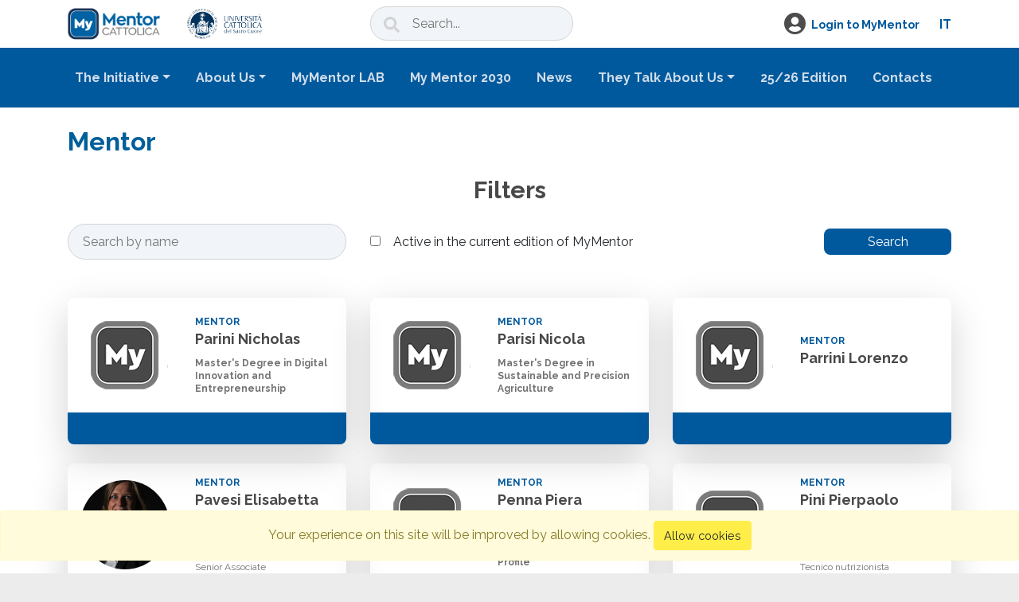

--- FILE ---
content_type: text/html; charset=UTF-8
request_url: https://www.mymentorcattolica.it/mentor?page=20
body_size: 5595
content:
<!DOCTYPE html>
<html lang="en">

<head>
  <meta charset="UTF-8">
  <meta name="viewport"
        content="width=device-width, initial-scale=1.0">
  <meta http-equiv="X-UA-Compatible"
        content="ie=edge">

  <link rel="shortcut icon"
        href="/favicon.ico"
        type="image/x-icon">
  <link rel="icon"
        href="/favicon.ico"
        type="image/x-icon">

  <!-- CSRF Token -->
  <meta name="csrf-token"
        content="I74ehYwGvWvT8qGhfePz33XwE7JEGUdhrSLhVdZw">
  <script>
    window.Laravel = {"csrfToken":"I74ehYwGvWvT8qGhfePz33XwE7JEGUdhrSLhVdZw","assetsURL":"https:\/\/www.mymentorcattolica.it\/storage\/"};
  </script>

  <title>Mentor - MyMentor - Università Cattolica del Sacro Cuore</title>
<meta name="description" content="Quali sono i compiti di un MentorE' una figura che si mette a disposizione per rispondere a quesiti...">
<meta property="og:title" content="Mentor" />
<meta property="og:description" content="Quali sono i compiti di un MentorE' una figura che si mette a disposizione per rispondere a quesiti..." />
<meta property="og:url" content="https://www.mymentorcattolica.it/mentor?page=20" />

<meta name="twitter:title" content="Mentor" />
<meta name="twitter:description" content="Quali sono i compiti di un MentorE' una figura che si mette a disposizione per rispondere a quesiti..." />
  <link rel="preconnect"
        href="https://fonts.googleapis.com">
  <link rel="preconnect"
        href="https://fonts.gstatic.com"
        crossorigin>
  <link href="https://fonts.googleapis.com/css2?family=Raleway:ital,wght@0,400;0,700;0,800;0,900;1,300&display=swap"
        rel="stylesheet">

  <!-- Styles -->
  <link href="/css/app.css?id=7b68e15e0cf0400a52e0"
        rel="stylesheet">
  
  
  
  <script>
    (function(w, d, s, l, i) {
      w[l] = w[l] || [];
      w[l].push({
        'gtm.start': new Date().getTime(),
        event: 'gtm.js'
      });
      var f = d.getElementsByTagName(s)[0],
        j = d.createElement(s),
        dl = l != 'dataLayer' ? '&l=' + l : '';
      j.async = true;
      j.src =
        'https://www.googletagmanager.com/gtm.js?id=' + i + dl;
      f.parentNode.insertBefore(j, f);
    })(window, document, 'script', 'dataLayer', 'GTM-522VGMJ');
  </script>
</head>

<body>
  <noscript><iframe src="https://www.googletagmanager.com/ns.html?id=GTM-522VGMJ"
            height="0"
            width="0"
            style="display:none;visibility:hidden"></iframe></noscript>
  <div id="app"
       class="app">
    <div class="container-fluid site-header">
    <div class="container">
        <div class="row">
            <div class="col-5 col-md-4 d-none d-lg-block">
                <a class="menu-logo-link float-left mr-4" href="https://www.mymentorcattolica.it">
                    <img class="menu-logo-img" src="https://www.mymentorcattolica.it/img/mymentor2-logo_v2.png" alt="MyMentor 2.0" height="44px" width="116px">
                </a>
                <a class="menu-logo-link float-left ml-2" href="https://www.unicatt.it/" target="_blank">
                    <img class="menu-logo-img" src="https://www.mymentorcattolica.it/img/ucsc_logo_hires_v2.png" alt="Università Cattolica">
                </a>
            </div>
            <div class="col-7 col-md-4 d-lg-none  px-md-3 px-0">
                <a class="menu-logo-link float-left mr-2" href="https://www.mymentorcattolica.it">
                    <img class="menu-logo-img" src="https://www.mymentorcattolica.it/img/mymentor2_logo_round_48_v2.png" alt="MyMentor 2.0" height="44px" width="44px">
                </a>
                <a class="menu-logo-link float-left ml-2" href="https://www.unicatt.it/" target="_blank">
                    <img class="menu-logo-img" src="https://www.mymentorcattolica.it/img/ucsc_logo_hires_v2.png" alt="Università Cattolica">
                </a>
            </div>
            <div class="col-md-3 d-none d-md-block">
                <div class="barra-cerca mt-2">
                    <form action="/search">
                        <button type="submit">
                            <svg aria-hidden="true" data-prefix="fas" data-icon="search" role="img" xmlns="http://www.w3.org/2000/svg" viewBox="0 0 512 512" class="svg-inline--fa fa-search fa-w-16 fa-fw"><path fill="currentColor" d="M505 442.7L405.3 343c-4.5-4.5-10.6-7-17-7H372c27.6-35.3 44-79.7 44-128C416 93.1 322.9 0 208 0S0 93.1 0 208s93.1 208 208 208c48.3 0 92.7-16.4 128-44v16.3c0 6.4 2.5 12.5 7 17l99.7 99.7c9.4 9.4 24.6 9.4 33.9 0l28.3-28.3c9.4-9.4 9.4-24.6.1-34zM208 336c-70.7 0-128-57.2-128-128 0-70.7 57.2-128 128-128 70.7 0 128 57.2 128 128 0 70.7-57.2 128-128 128z" class=""></path></svg>
                        </button>
                        <input name="q" value="" placeholder="Search...">
                    </form>
                </div>
            </div>
            <div class="col-2 col-md-2 text-center d-none d-md-block">
                        </div>
            <div class="col-5 col-md-3">
                <div class="user-menu d-flex justify-content-end h-100 align-items-center">
                    
                                            <a class="user-menu-login-link align-items-center" href="https://www.mymentorcattolica.it/login">
                            <i class="fa fa-user-circle"></i>
                            <span class="user-menu-accedi-text font-weght-bold">Login to MyMentor</span>
                        </a>
                                        
                                        <div class="language-switcher">
                                                <a class="language-toggle" href="/locale/it/6">
                            <div class="language-item">
                                IT
                            </div>
                        </a>
                                            </div>
                                    </div>
            </div>
        </div>
    </div>
</div>
    <div class="container-fluid site-nav px-md-2 px-0">
    <div class="container px-md-2 px-0">
        <nav class="navbar navbar-expand-md navbar-light py-md-3 px-md-0 px-0" id="nav-home">
            <div class="d-flex justify-content-between w-100 px-4 d-md-none">
                <div class="barra-cerca mt-md-3 mb-md-3 d-md-none">
                    <form class="form-inline my-md-2 my-lg-0">
                        <button class="h-100" type="submit">
                            <svg aria-hidden="true" data-prefix="fas" data-icon="search" role="img"
                                xmlns="http://www.w3.org/2000/svg" viewBox="0 0 512 512"
                                class="svg-inline--fa fa-search fa-w-16 fa-fw">
                                <path fill="currentColor"
                                    d="M505 442.7L405.3 343c-4.5-4.5-10.6-7-17-7H372c27.6-35.3 44-79.7 44-128C416 93.1 322.9 0 208 0S0 93.1 0 208s93.1 208 208 208c48.3 0 92.7-16.4 128-44v16.3c0 6.4 2.5 12.5 7 17l99.7 99.7c9.4 9.4 24.6 9.4 33.9 0l28.3-28.3c9.4-9.4 9.4-24.6.1-34zM208 336c-70.7 0-128-57.2-128-128 0-70.7 57.2-128 128-128 70.7 0 128 57.2 128 128 0 70.7-57.2 128-128 128z"
                                    class=""></path>
                            </svg>
                        </button>
                        <input class="h-100" name="header_search_query" value=""
                            placeholder="Search">
                    </form>
                </div>
                <button class="navbar-toggler d-lg-none" type="button" data-toggle="collapse" data-target="#home-nav"
                    aria-controls="home-nav" aria-expanded="false" aria-label="Toggle navigation">
                    <span class="navbar-toggler-icon"></span>
                </button>
            </div>
                        <div class="collapse navbar-collapse" id="home-nav">
                <ul class="navbar-nav mr-auto d-inline-flex justify-evenly mt-lg-0">
                                                                        <li class="nav-item dropdown">
                                <a class="nav-link main-menu-link text-md-center dropdown-toggle" href="#"
                                    id="dropdown21" data-toggle="dropdown" aria-haspopup="true"
                                    aria-expanded="false" style="white-space: nowrap;">The Initiative</a>
                                <div class="dropdown-menu bg-blue-200 shadow-lg p-0"
                                    aria-labelledby="dropdown21">
                                                                                                                        <a class="dropdown-item"
                                                href="https://www.mymentorcattolica.it/the-project">The Project</a>
                                                                                                            </div>
                            </li>
                                                                                                <li class="nav-item dropdown">
                                <a class="nav-link main-menu-link text-md-center dropdown-toggle" href="#"
                                    id="dropdown36" data-toggle="dropdown" aria-haspopup="true"
                                    aria-expanded="false" style="white-space: nowrap;">About Us</a>
                                <div class="dropdown-menu bg-blue-200 shadow-lg p-0"
                                    aria-labelledby="dropdown36">
                                                                                                                        <a class="dropdown-item"
                                                href="https://www.mymentorcattolica.it/the-scientific-committee">The Scientific Committee</a>
                                                                                                                                                                <a class="dropdown-item"
                                                href="https://www.mymentorcattolica.it/the-mentee">The Mentee</a>
                                                                                                                                                                <a class="dropdown-item"
                                                href="https://www.mymentorcattolica.it/the-mentor">The Mentor</a>
                                                                                                            </div>
                            </li>
                                                                                                <li class="nav-item ">
                                <a class="nav-link main-menu-link text-md-center" href="https://www.mymentorcattolica.it/mymentor-lab "
                                    style="white-space: nowrap;">MyMentor LAB</a>
                            </li>
                                                                                                <li class="nav-item ">
                                <a class="nav-link main-menu-link text-md-center" href="https://www.mymentorcattolica.it/my-mentor-2030 "
                                    style="white-space: nowrap;">My Mentor 2030</a>
                            </li>
                                                                                                <li class="nav-item ">
                                <a class="nav-link main-menu-link text-md-center" href="https://www.mymentorcattolica.it/news "
                                    style="white-space: nowrap;">News</a>
                            </li>
                                                                                                <li class="nav-item dropdown">
                                <a class="nav-link main-menu-link text-md-center dropdown-toggle" href="#"
                                    id="dropdown28" data-toggle="dropdown" aria-haspopup="true"
                                    aria-expanded="false" style="white-space: nowrap;">They Talk About Us</a>
                                <div class="dropdown-menu bg-blue-200 shadow-lg p-0"
                                    aria-labelledby="dropdown28">
                                                                                                                        <a class="dropdown-item"
                                                href="https://www.mymentorcattolica.it/press-roundup">Press Roundup</a>
                                                                                                                                                                <a class="dropdown-item"
                                                href="https://www.mymentorcattolica.it/the-gallery">The Gallery</a>
                                                                                                            </div>
                            </li>
                                                                                                <li class="nav-item ">
                                <a class="nav-link main-menu-link text-md-center" href="https://www.mymentorcattolica.it/25-26-edition"
                                    style="white-space: nowrap;">25/26 Edition</a>
                            </li>
                                                                                                <li class="nav-item ">
                                <a class="nav-link main-menu-link text-md-center" href="https://www.mymentorcattolica.it/contacts "
                                    style="white-space: nowrap;">Contacts</a>
                            </li>
                                                            </ul>
            </div>
        </nav>
    </div>
</div>

        <div class="site-content">
            <div class="container">
        <div class="row pt-2 mb-2">
        <div class="col-sm-12">
            <h1 class="mt-3">Mentor</h1>
        </div>
    </div>
        <div class="row mt-2 mb-2">
            <div class="col-sm-12 break-words enforced-font  ">
                
            </div>
        </div>
    
            <div class="row mb-3">
  <div class="col-12">
    <h3 class="font-weight-bold text-gray-700 text-3xl text-center">Filters</h3>
  </div>
</div>
<form action="?"
      method="GET">
  <div class="row mb-5">
    <div class="col-12 col-md-4">
        <div class="barra-cerca barra-cerca-container">
          <input name="s"
                 value=""
                 placeholder="Search by name">
        </div>
      </div>
    <div class="col-12 col-md-6 margine-mobile">
      <div class="d-flex h-100 align-items-center">
        <label for="autorizzato"
               class="m-0">
          <input type="checkbox"
                 name="autorizzato"
                 id="autorizzato"
                 value="true"
                                  class="mr-3"><span>Active in the current edition of MyMentor</span>
        </label>
      </div>
    </div>
    <div class="col-12 col-md-2 margine-mobile">
        <div class="bottone-cerca-container">
            <button type="submit"
            class="bottone-cerca">
                Search
            </button>
        </div>
      </div>
  </div>
</form>
<div class="row">
      <div class="col-12 col-md-6 col-lg-4 mb-4">
      <div class="card-persone shadow-lg rounded-t-lg rounded-b-lg h-100 justify-content-between d-flex flex-column">
        <div class="d-flex flex-column flex-md-row align-items-center card-persone-body">
                      <div class="card-img-top rounded-circle mr-3"
                 style="background:url('https://www.mymentorcattolica.it/img/mymentor2_placeholder_utente.png') no-repeat center center;"></div>
                    <div class="p-3 pr-md-3 pl-md-0 d-flex justify-content-center flex-column card-persone-content">
            <p class="text-xs text-blue-400 font-weight-bold text-uppercase mb-0">mentor</p>
            <h4 class="text-gray-700 text-lg leading-none">Parini Nicholas</h4>
                                          <p class="text-gray-400 mb-0 font-weight-bold text-xs ">
                    Master&#039;s Degree in Digital Innovation and Entrepreneurship
                </p>
                                      <p class="text-gray-400 mb-0 leading-none text-xs"></p>
          </div>
        </div>
        <div
             class="
                     card-mentor__padding                                         d-flex justify-content-center align-items-center bg-blue-400 rounded-b-lg">

          
        </div>
              </div>
    </div>
      <div class="col-12 col-md-6 col-lg-4 mb-4">
      <div class="card-persone shadow-lg rounded-t-lg rounded-b-lg h-100 justify-content-between d-flex flex-column">
        <div class="d-flex flex-column flex-md-row align-items-center card-persone-body">
                      <div class="card-img-top rounded-circle mr-3"
                 style="background:url('https://www.mymentorcattolica.it/img/mymentor2_placeholder_utente.png') no-repeat center center;"></div>
                    <div class="p-3 pr-md-3 pl-md-0 d-flex justify-content-center flex-column card-persone-content">
            <p class="text-xs text-blue-400 font-weight-bold text-uppercase mb-0">mentor</p>
            <h4 class="text-gray-700 text-lg leading-none">Parisi Nicola</h4>
                                          <p class="text-gray-400 mb-0 font-weight-bold text-xs ">
                    Master&#039;s Degree in Sustainable and Precision Agriculture
                </p>
                                      <p class="text-gray-400 mb-0 leading-none text-xs"></p>
          </div>
        </div>
        <div
             class="
                     card-mentor__padding                                         d-flex justify-content-center align-items-center bg-blue-400 rounded-b-lg">

          
        </div>
              </div>
    </div>
      <div class="col-12 col-md-6 col-lg-4 mb-4">
      <div class="card-persone shadow-lg rounded-t-lg rounded-b-lg h-100 justify-content-between d-flex flex-column">
        <div class="d-flex flex-column flex-md-row align-items-center card-persone-body">
                      <div class="card-img-top rounded-circle mr-3"
                 style="background:url('https://www.mymentorcattolica.it/img/mymentor2_placeholder_utente.png') no-repeat center center;"></div>
                    <div class="p-3 pr-md-3 pl-md-0 d-flex justify-content-center flex-column card-persone-content">
            <p class="text-xs text-blue-400 font-weight-bold text-uppercase mb-0">mentor</p>
            <h4 class="text-gray-700 text-lg leading-none">Parrini Lorenzo</h4>
                                                  <p class="text-gray-400 mb-0 leading-none text-xs"></p>
          </div>
        </div>
        <div
             class="
                     card-mentor__padding                                         d-flex justify-content-center align-items-center bg-blue-400 rounded-b-lg">

          
        </div>
              </div>
    </div>
      <div class="col-12 col-md-6 col-lg-4 mb-4">
      <div class="card-persone shadow-lg rounded-t-lg rounded-b-lg h-100 justify-content-between d-flex flex-column">
        <div class="d-flex flex-column flex-md-row align-items-center card-persone-body">
                      <div class="card-img-top rounded-circle mr-3 d-flex align-items-center justify-content-center">
              <div class="w-100"
                   style="
                                background:url('https://www.mymentorcattolica.it/storage/zePckTnVPkUNtciYn8pOkUYzmvwbNbxJ5p7yYQen.jpeg') no-repeat center center;
                                background-size: 100%;
                                height: 7rem;
                                width: 7rem !important;
                                border-radius: 50%;">

              </div>
            </div>
                    <div class="p-3 pr-md-3 pl-md-0 d-flex justify-content-center flex-column card-persone-content">
            <p class="text-xs text-blue-400 font-weight-bold text-uppercase mb-0">mentor</p>
            <h4 class="text-gray-700 text-lg leading-none">Pavesi Elisabetta</h4>
                          <p class="text-gray-400 mb-1 font-weight-bold leading-none">Chiomenti Studio Legale</p>
                        <p class="text-gray-400 mb-0 leading-none text-xs">Senior Associate</p>
          </div>
        </div>
        <div
             class="
                     card-mentor__padding                                         d-flex justify-content-center align-items-center bg-blue-400 rounded-b-lg">

          
        </div>
              </div>
    </div>
      <div class="col-12 col-md-6 col-lg-4 mb-4">
      <div class="card-persone shadow-lg rounded-t-lg rounded-b-lg h-100 justify-content-between d-flex flex-column">
        <div class="d-flex flex-column flex-md-row align-items-center card-persone-body">
                      <div class="card-img-top rounded-circle mr-3"
                 style="background:url('https://www.mymentorcattolica.it/img/mymentor2_placeholder_utente.png') no-repeat center center;"></div>
                    <div class="p-3 pr-md-3 pl-md-0 d-flex justify-content-center flex-column card-persone-content">
            <p class="text-xs text-blue-400 font-weight-bold text-uppercase mb-0">mentor</p>
            <h4 class="text-gray-700 text-lg leading-none">Penna Piera</h4>
                                          <p class="text-gray-400 mb-0 font-weight-bold text-xs ">
                    Master&#039;s Degree in Business Management - General Management Profile
                </p>
                                      <p class="text-gray-400 mb-0 leading-none text-xs"></p>
          </div>
        </div>
        <div
             class="
                     card-mentor__padding                                         d-flex justify-content-center align-items-center bg-blue-400 rounded-b-lg">

          
        </div>
              </div>
    </div>
      <div class="col-12 col-md-6 col-lg-4 mb-4">
      <div class="card-persone shadow-lg rounded-t-lg rounded-b-lg h-100 justify-content-between d-flex flex-column">
        <div class="d-flex flex-column flex-md-row align-items-center card-persone-body">
                      <div class="card-img-top rounded-circle mr-3"
                 style="background:url('https://www.mymentorcattolica.it/img/mymentor2_placeholder_utente.png') no-repeat center center;"></div>
                    <div class="p-3 pr-md-3 pl-md-0 d-flex justify-content-center flex-column card-persone-content">
            <p class="text-xs text-blue-400 font-weight-bold text-uppercase mb-0">mentor</p>
            <h4 class="text-gray-700 text-lg leading-none">Pini Pierpaolo</h4>
                          <p class="text-gray-400 mb-1 font-weight-bold leading-none">Consorzio Agrario Cremona</p>
                        <p class="text-gray-400 mb-0 leading-none text-xs">Tecnico nutrizionista</p>
          </div>
        </div>
        <div
             class="
                     card-mentor__padding                                         d-flex justify-content-center align-items-center bg-blue-400 rounded-b-lg">

          
        </div>
              </div>
    </div>
      <div class="col-12 col-md-6 col-lg-4 mb-4">
      <div class="card-persone shadow-lg rounded-t-lg rounded-b-lg h-100 justify-content-between d-flex flex-column">
        <div class="d-flex flex-column flex-md-row align-items-center card-persone-body">
                      <div class="card-img-top rounded-circle mr-3 d-flex align-items-center justify-content-center">
              <div class="w-100"
                   style="
                                background:url('https://www.mymentorcattolica.it/storage/1667381068.jpg') no-repeat center center;
                                background-size: 100%;
                                height: 7rem;
                                width: 7rem !important;
                                border-radius: 50%;">

              </div>
            </div>
                    <div class="p-3 pr-md-3 pl-md-0 d-flex justify-content-center flex-column card-persone-content">
            <p class="text-xs text-blue-400 font-weight-bold text-uppercase mb-0">mentor</p>
            <h4 class="text-gray-700 text-lg leading-none">Pirola Andrea</h4>
                          <p class="text-gray-400 mb-1 font-weight-bold leading-none">Pirola Pennuto Zei &amp; Associati</p>
                        <p class="text-gray-400 mb-0 leading-none text-xs">Partner</p>
          </div>
        </div>
        <div
             class="
                     card-mentor__padding                                         d-flex justify-content-center align-items-center bg-blue-400 rounded-b-lg">

          
        </div>
              </div>
    </div>
      <div class="col-12 col-md-6 col-lg-4 mb-4">
      <div class="card-persone shadow-lg rounded-t-lg rounded-b-lg h-100 justify-content-between d-flex flex-column">
        <div class="d-flex flex-column flex-md-row align-items-center card-persone-body">
                      <div class="card-img-top rounded-circle mr-3 d-flex align-items-center justify-content-center">
              <div class="w-100"
                   style="
                                background:url('https://www.mymentorcattolica.it/storage/1668011027.jpeg') no-repeat center center;
                                background-size: 100%;
                                height: 7rem;
                                width: 7rem !important;
                                border-radius: 50%;">

              </div>
            </div>
                    <div class="p-3 pr-md-3 pl-md-0 d-flex justify-content-center flex-column card-persone-content">
            <p class="text-xs text-blue-400 font-weight-bold text-uppercase mb-0">mentor</p>
            <h4 class="text-gray-700 text-lg leading-none">Piscopo Ambra</h4>
                          <p class="text-gray-400 mb-1 font-weight-bold leading-none">Leadbacker</p>
                        <p class="text-gray-400 mb-0 leading-none text-xs">Rappresentante Nazionale</p>
          </div>
        </div>
        <div
             class="
                     card-mentor__padding                                         d-flex justify-content-center align-items-center bg-blue-400 rounded-b-lg">

          
        </div>
              </div>
    </div>
      <div class="col-12 col-md-6 col-lg-4 mb-4">
      <div class="card-persone shadow-lg rounded-t-lg rounded-b-lg h-100 justify-content-between d-flex flex-column">
        <div class="d-flex flex-column flex-md-row align-items-center card-persone-body">
                      <div class="card-img-top rounded-circle mr-3 d-flex align-items-center justify-content-center">
              <div class="w-100"
                   style="
                                background:url('https://www.mymentorcattolica.it/storage/p06ttleMJrbz7oXkH13DuHs3bzP60pklyyV5fu4T.jpeg') no-repeat center center;
                                background-size: 100%;
                                height: 7rem;
                                width: 7rem !important;
                                border-radius: 50%;">

              </div>
            </div>
                    <div class="p-3 pr-md-3 pl-md-0 d-flex justify-content-center flex-column card-persone-content">
            <p class="text-xs text-blue-400 font-weight-bold text-uppercase mb-0">mentor</p>
            <h4 class="text-gray-700 text-lg leading-none">Piva Claudio</h4>
                          <p class="text-gray-400 mb-1 font-weight-bold leading-none">Agrisilva</p>
                        <p class="text-gray-400 mb-0 leading-none text-xs">dottore agronomo</p>
          </div>
        </div>
        <div
             class="
                     card-mentor__padding                                         d-flex justify-content-center align-items-center bg-blue-400 rounded-b-lg">

          
        </div>
              </div>
    </div>
  </div>
<div class="row">
  <div class="col-md-12"
       id="pagination-container">
    <ul class="pagination" role="navigation">
        
                    <li class="page-item">
                <a class="page-link" href="https://www.mymentorcattolica.it/mentor?page=19" rel="prev" aria-label="« Previous">&lsaquo;</a>
            </li>
        
        
                    
            
            
                                                                        <li class="page-item"><a class="page-link" href="https://www.mymentorcattolica.it/mentor?page=1">1</a></li>
                                                                                <li class="page-item"><a class="page-link" href="https://www.mymentorcattolica.it/mentor?page=2">2</a></li>
                                                                    
                            <li class="page-item disabled" aria-disabled="true"><span class="page-link">...</span></li>
            
            
                                
            
            
                                                                        <li class="page-item"><a class="page-link" href="https://www.mymentorcattolica.it/mentor?page=19">19</a></li>
                                                                                <li class="page-item active" aria-current="page"><span class="page-link">20</span></li>
                                                                                <li class="page-item"><a class="page-link" href="https://www.mymentorcattolica.it/mentor?page=21">21</a></li>
                                                                    
                            <li class="page-item disabled" aria-disabled="true"><span class="page-link">...</span></li>
            
            
                                
            
            
                                                                        <li class="page-item"><a class="page-link" href="https://www.mymentorcattolica.it/mentor?page=27">27</a></li>
                                                                                <li class="page-item"><a class="page-link" href="https://www.mymentorcattolica.it/mentor?page=28">28</a></li>
                                                        
        
                    <li class="page-item">
                <a class="page-link" href="https://www.mymentorcattolica.it/mentor?page=21" rel="next" aria-label="Next »">&rsaquo;</a>
            </li>
            </ul>

  </div>
</div>

    </div>
    </div>

    <footer>
    <div class="container">
                <div class="row pt-2 pb-2">
            <div class="col-12 col-md-2 pt-2 pb-1 footer-logo-language">
                <a class="menu-logo-link" href="https://www.mymentorcattolica.it">
                    <img class="menu-logo-img" src="https://www.mymentorcattolica.it/img/mymentor2-logo_v2.png" alt="MyMentor 2.0" height="44px" width="116px">
                </a>

                
                                <div class="d-block">
                                        <a class="footer-language-switcher mobile" href="/locale/it/6">
                        italiano
                    </a>
                                    </div>
                            </div>
            <div class="col-12 col-md-4 pt-2 pb-1">
                <p class="pt-1">
                    Via Emilia Parmense, 84, 29122 Piacenza PC<br />
                    Via Bissolati, 74 - 26100 Cremona CR<br />
                    Emails:<br/>
                    <a href="mailto:mymentor-pc@unicatt.it">mymentor-pc@unicatt.it</a><br />
                    <a href="mailto:lab@mymentorcattolica.it">lab@mymentorcattolica.it</a><br />
                    <a href="https://www.unicatt.it/cookies" target="_blank">Privacy Policy</a> | <a href="https://www.unicatt.it/generic-pages-privacy" target="_blank">Cookie Policy</a>
                </p>
            </div>
            <div class="col-12 col-md-3 pt-2 pb-1">
                <h4>follow us on our social media</h4>
                <a href="https://www.linkedin.com/company/my-mentor-cattolica/" target="_blank">
                    <div class="rounded-circle bollino_social_footer bollino_footer_linkedin mr-2 text-center float-left"><i class="fab fa-linkedin-in"></i></div>
                </a>
                <a href="https://www.youtube.com/channel/UC-vnKkXSGJbLnRkyeZi14LQ" target="_blank">
                    <div class="rounded-circle bollino_social_footer bollino_footer_youtube mr-2 text-center float-left"><i class="fab fa-youtube"></i></div>
                </a>
            </div>
            <div class="col-12 col-md-3 pt-2">
                <span class="d-block pb-1">
                    powered by
                    <a href="http://www.valuebiz.it" target="_blank">
                        Valuebiz Srls
                    </a>
                </span>
                
                                <div class="d-block mt-4">
                                        <a class="footer-language-switcher desktop" href="/locale/it/6">
                        italiano
                    </a>
                                    </div>
                            </div>
        </div>
    </div>
</footer>

      </div>

  
  <!-- Scripts -->
  
  <script src="https://www.mymentorcattolica.it/js/app.js"></script>
  <script src="https://www.mymentorcattolica.it/js/common.js"></script>
  <script src="https://www.mymentorcattolica.it/js/fittext.js"></script>
  <script src="https://www.mymentorcattolica.it/js/jquery.session.js"></script>
  <script>
    $(function() {
      $('[data-toggle="tooltip"]').tooltip();
      $('[data-toggle="popover"]').popover();
    })
  </script>
  <script>
    if (document.getElementById("nome_utente")) {
      window.fitText(document.getElementById("nome_utente"));
      window.fitText(document.getElementById("ruolo_utente"));
    }
  </script>
  

  <script>
    $('div.alert').not('.alert-important').delay(3000).fadeOut(350);
  </script>
  <div class="js-cookie-consent cookie-consent alert alert-warning text-center fixed-bottom">

    <span class="cookie-consent__message">
        Your experience on this site will be improved by allowing cookies.
    </span>

    <button class="js-cookie-consent-agree cookie-consent__agree btn btn-warning">
        Allow cookies
    </button>

</div>

    <script>

        window.laravelCookieConsent = (function () {

            const COOKIE_VALUE = 1;

            function consentWithCookies() {
                setCookie('laravel_cookie_consent', COOKIE_VALUE, 7300);
                hideCookieDialog();
            }

            function cookieExists(name) {
                return (document.cookie.split('; ').indexOf(name + '=' + COOKIE_VALUE) !== -1);
            }

            function hideCookieDialog() {
                const dialogs = document.getElementsByClassName('js-cookie-consent');

                for (let i = 0; i < dialogs.length; ++i) {
                    dialogs[i].style.display = 'none';
                }
            }

            function setCookie(name, value, expirationInDays) {
                const date = new Date();
                date.setTime(date.getTime() + (expirationInDays * 24 * 60 * 60 * 1000));
                document.cookie = name + '=' + value + '; ' + 'expires=' + date.toUTCString() +';path=/';
            }

            if(cookieExists('laravel_cookie_consent')) {
                hideCookieDialog();
            }

            const buttons = document.getElementsByClassName('js-cookie-consent-agree');

            for (let i = 0; i < buttons.length; ++i) {
                buttons[i].addEventListener('click', consentWithCookies);
            }

            return {
                consentWithCookies: consentWithCookies,
                hideCookieDialog: hideCookieDialog
            };
        })();
    </script>

</body>

</html>


--- FILE ---
content_type: application/javascript
request_url: https://www.mymentorcattolica.it/js/fittext.js
body_size: 768
content:
/*!	
* FitText.js 1.0 jQuery free version
*
* Copyright 2011, Dave Rupert http://daverupert.com 
* Released under the WTFPL license 
* http://sam.zoy.org/wtfpl/
* Modified by Slawomir Kolodziej http://slawekk.info
*
* Date: Tue Aug 09 2011 10:45:54 GMT+0200 (CEST)
*/
(function(){

    var addEvent = function (el, type, fn) {
      if (el.addEventListener)
        el.addEventListener(type, fn, false);
          else
              el.attachEvent('on'+type, fn);
    };
    
    var extend = function(obj,ext){
      for(var key in ext)
        if(ext.hasOwnProperty(key))
          obj[key] = ext[key];
      return obj;
    };
  
    window.fitText = function (el, kompressor, options) {
  
      var settings = extend({
        'minFontSize' : -1/0,
        'maxFontSize' : 1/0
      },options);
  
      var fit = function (el) {
        var compressor = kompressor || 1;
  
        var resizer = function () {
          el.style.fontSize = Math.max(Math.min(el.clientWidth / (compressor*10), parseFloat(settings.maxFontSize)), parseFloat(settings.minFontSize)) + 'px';
        };
  
        // Call once to set.
        resizer();
  
        // Bind events
        // If you have any js library which support Events, replace this part
        // and remove addEvent function (or use original jQuery version)
        addEvent(window, 'resize', resizer);
        addEvent(window, 'orientationchange', resizer);
      };
  
      if (el.length)
        for(var i=0; i<el.length; i++)
          fit(el[i]);
      else
        fit(el);
  
      // return set of elements
      return el;
    };
  })();

--- FILE ---
content_type: application/javascript
request_url: https://www.mymentorcattolica.it/js/common.js
body_size: 256
content:
function stato_chat(url, stato) {
    $.ajaxSetup({
        headers: {
            'X-CSRF-TOKEN': $('meta[name="csrf-token"]').attr('content')
        }
    });

    $.ajax({
        type: "POST",
        url: url + '/' + stato,
        success: function() {}
    });
    
    if (stato == 'aperta') {
        $(".messages-container").scrollTop($(".messages-container")[0].scrollHeight);
    }
}

--- FILE ---
content_type: text/plain
request_url: https://www.google-analytics.com/j/collect?v=1&_v=j102&a=548325370&t=pageview&_s=1&dl=https%3A%2F%2Fwww.mymentorcattolica.it%2Fmentor%3Fpage%3D20&ul=en-us%40posix&dt=Mentor%20-%20MyMentor%20-%20Universit%C3%A0%20Cattolica%20del%20Sacro%20Cuore&sr=1280x720&vp=1280x720&_u=YEBAAEABAAAAACAAI~&jid=1142147582&gjid=1115354445&cid=1310892604.1765650344&tid=UA-133326379-1&_gid=331616655.1765650344&_r=1&_slc=1&gtm=45He5ca1n81522VGMJv810934814za200zd810934814&gcd=13l3l3l3l1l1&dma=0&tag_exp=103116026~103200004~104527906~104528501~104684208~104684211~105391253~115583767~115616986~115938465~115938469~116184927~116184929~116217636~116217638~116251938~116251940&z=793662358
body_size: -453
content:
2,cG-3DHK17GDWF